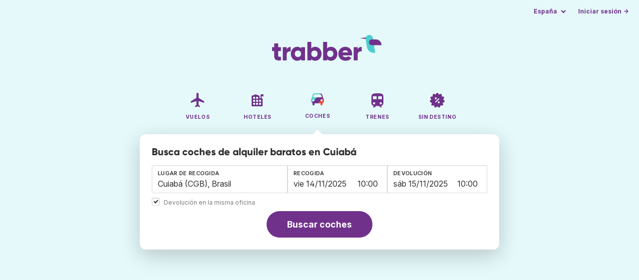

--- FILE ---
content_type: text/html;charset=utf-8
request_url: https://www.trabber.es/alquiler-de-coches/aeropuerto-cuiaba-cgb/
body_size: 8276
content:
<!DOCTYPE html>
<html lang="es" >
<head>
<meta charset="utf-8">
<base href="https://www.trabber.es/">
<meta name="viewport" content="width=device-width,initial-scale=1">
<meta name="mobile-web-app-capable" content="yes">
<meta name="apple-mobile-web-app-capable" content="yes">
<meta name="apple-mobile-web-app-status-bar-style" content="black-translucent">
<meta name="apple-mobile-web-app-title" content="Trabber">
<meta name="robots" content="max-image-preview:large"><link rel="apple-touch-icon" sizes="180x180" href="/apple-touch-icon.png">
<link rel="icon" type="image/png" sizes="32x32" href="/favicon-32x32.png">
<link rel="icon" type="image/png" sizes="16x16" href="/favicon-16x16.png">
<link rel="manifest" href="/site.webmanifest">
<link rel="mask-icon" href="/safari-pinned-tab.svg" color="#70318b">
<meta name="msapplication-TileColor" content="#70318b">
<meta name="msapplication-config" content="/browserconfig.xml">
<meta name="theme-color" content="#70318b">
<link rel="preload" as="font" href="https://www.trabber.es/fonts/InterVariable.woff2" type="font/woff2" crossorigin="anonymous">
<link rel="preload" as="font" href="https://www.trabber.es/fonts/Gilroy-ExtraBold.woff2" type="font/woff2" crossorigin="anonymous">
<meta property="og:image" content="https://www.trabber.es/images/logos/social-share.png">
<meta property="og:image:width" content="1200">
<meta property="og:image:height" content="1200">
<script>
!function(){var e=!1;window.onerror=function(n,r,o,t,a){if(!e){var s={href:document.location.href,msg:n,url:r,line:o,col:t};null!=a&&(s.message=a.message,s.name=a.name,s.stack=a.stack);var i=new XMLHttpRequest;i.open("POST","/admin/javascript-report"),i.send(JSON.stringify(s)),e=!0}return!1}}();
</script>
<script>
function footerContact() {
    window.location.href="https://www.trabber.es/contact" + "?url=" + encodeURIComponent(window.location.href);
}
var trbq = trbq || [];
trbq.push(['globalInit']);

window.dataLayer = window.dataLayer || [];
function gtag(){dataLayer.push(arguments);}
</script>
<script async src="https://accounts.google.com/gsi/client"></script><title>Alquiler de coches en Cuiabá desde 10 € - Trabber</title>
<meta name="description" content="Encuentra coches de alquiler baratos en Cuiabá y el resto de aeropuertos utilizando el buscador de coches de Trabber">
<meta name="twitter:card" content="summary">
<meta name="twitter:site" content="@Trabber">
<meta name="twitter:title" content="Alquiler de coches en Cuiabá desde 10 € - Trabber">
<meta name="twitter:description" content="Encuentra coches de alquiler baratos en Cuiabá y el resto de aeropuertos utilizando el buscador de coches de Trabber">
<meta name="twitter:image" content="https://www.trabber.es/images/logos/tw-share.png">
<meta name="twitter:image:width" content="1024">
<meta name="twitter:image:height" content="512">
<meta name="referrer" content="no-referrer">
<script>
trbq.push(function() {



    carFormFocus();

    document.getElementById("js_support").value = 'Y';

    addLocationAutocomplete("from_city_text", "from_city_container", "from_city", "https://www.trabber.es/ajax/location_autocomplete", {forCars: true});

    addLocationAutocomplete("to_city_text", "to_city_container", "to_city", "https://www.trabber.es/ajax/location_autocomplete", {forCars: true});

    addPikadayCombo('from_date','to_date','/',1,1);

});
</script>
<script type="application/ld+json">
{
"@context":"https://schema.org",
"@type":"WebSite",
"name":"Trabber",
"url": "https://www.trabber.es/"
}
</script>
<script type="application/ld+json">
{
"@context":"https://schema.org",
"@type":"Organization",
"name":"Trabber",
"url":"https://www.trabber.es/",

"sameAs":["https://www.facebook.com/trabber",
"https://x.com/Trabber",
"https://www.instagram.com/trabber/",
"https://www.youtube.com/@trabber"],

"logo":"https://www.trabber.es/images/logo-trabber.svg"
}
</script>
<script>
function showWanning() {
    document.getElementById("wanningmsg").innerHTML = "<b>El navegador ha bloqueado las ventanas de comparación</b><br>Revisa las opciones de tu navegador para permitir ventanas emergentes.<br>";
    document.getElementById("wanning").style.display = "block";
}
</script>
<script>
gtag('js', new Date());
function rP(i,n){var t,r=i.split("?")[0],e=[],l=-1!==i.indexOf("?")?i.split("?")[1]:"";if(""!==l){var s=l.indexOf("#");-1!==s&&(l=l.substring(0,s));for(var f=(e=l.split("&")).length-1;f>=0;f-=1)t=e[f].split("=")[0],n.indexOf(t)>=0&&e.splice(f,1);e.length&&(r=r+"?"+e.join("&"))}return r}
var ga4ecb = function (en) {

};

var ga4cfg = {

    send_page_view: false
};
var ga4up = {};
gtag('set','page_location',rP(document.location.href,['id','ead','ttclickid']));

ga4up['app'] = 'false';

ga4up['device_cat'] = 'laptop-16';
gtag('set','user_properties',ga4up);

gtag('config', 'G-MQX0V8G76H', ga4cfg);
gtag('event', 'page_view', {
    'event_callback': function() {
        ga4ecb('page_view');
    }
});

gtag('config', 'AW-1062050928');
</script>


<link rel="stylesheet" href="https://www.trabber.es/css/style.min.css?7a00516ce281656093e26d6a4fad4ecd.cache.css">
<meta property="twitter:account_id" content="4503599629823226">
<meta name="facebook-domain-verification" content="p50hmsofx3vvw9043nuzbgcg58vzt5">
<link rel="canonical" href="https://www.trabber.es/alquiler-de-coches/aeropuerto-cuiaba-cgb/">
<link rel="alternate" hreflang="ca" href="https://www.trabber.cat/lloguer-de-cotxes/aeroport-cuiaba-cgb/">
<link rel="alternate" hreflang="ca-es" href="https://www.trabber.cat/lloguer-de-cotxes/aeroport-cuiaba-cgb/">
<link rel="alternate" hreflang="de" href="https://www.trabber.de/autovermietung/flughafen-cuiaba-cgb/">
<link rel="alternate" hreflang="de-at" href="https://www.trabber.at/autovermietung/flughafen-cuiaba-cgb/">
<link rel="alternate" hreflang="de-ch" href="https://www.trabber.ch/autovermietung/flughafen-cuiaba-cgb/">
<link rel="alternate" hreflang="de-de" href="https://www.trabber.de/autovermietung/flughafen-cuiaba-cgb/">
<link rel="alternate" hreflang="en" href="https://www.trabber.us/car-rental/airport-cuiaba-cgb/">
<link rel="alternate" hreflang="en-au" href="https://www.trabber.com.au/car-rental/airport-cuiaba-cgb/">
<link rel="alternate" hreflang="en-ca" href="https://www.trabber.ca/car-rental/airport-cuiaba-cgb/">
<link rel="alternate" hreflang="en-de" href="https://www.trabber.de/en/car-rental/airport-cuiaba-cgb/">
<link rel="alternate" hreflang="en-es" href="https://www.trabber.es/en/car-rental/airport-cuiaba-cgb/">
<link rel="alternate" hreflang="en-gb" href="https://www.trabber.co.uk/car-rental/airport-cuiaba-cgb/">
<link rel="alternate" hreflang="en-ie" href="https://www.trabber.ie/car-rental/airport-cuiaba-cgb/">
<link rel="alternate" hreflang="en-in" href="https://www.trabber.in/car-rental/airport-cuiaba-cgb/">
<link rel="alternate" hreflang="en-nz" href="https://www.trabber.co.nz/car-rental/airport-cuiaba-cgb/">
<link rel="alternate" hreflang="en-us" href="https://www.trabber.us/car-rental/airport-cuiaba-cgb/">
<link rel="alternate" hreflang="en-za" href="https://www.trabber.co.za/car-rental/airport-cuiaba-cgb/">
<link rel="alternate" hreflang="es" href="https://www.trabber.es/alquiler-de-coches/aeropuerto-cuiaba-cgb/">
<link rel="alternate" hreflang="es-ar" href="https://www.trabber.com.ar/alquiler-de-autos/aeropuerto-cuiaba-cgb/">
<link rel="alternate" hreflang="es-cl" href="https://www.trabber.cl/arriendo-de-autos/aeropuerto-cuiaba-cgb/">
<link rel="alternate" hreflang="es-co" href="https://www.trabber.co/alquiler-de-carros/aeropuerto-cuiaba-cgb/">
<link rel="alternate" hreflang="es-cr" href="https://www.trabber.co.cr/alquiler-de-carros/aeropuerto-cuiaba-cgb/">
<link rel="alternate" hreflang="es-ec" href="https://www.trabber.ec/alquiler-de-autos/aeropuerto-cuiaba-cgb/">
<link rel="alternate" hreflang="es-es" href="https://www.trabber.es/alquiler-de-coches/aeropuerto-cuiaba-cgb/">
<link rel="alternate" hreflang="es-gt" href="https://www.trabber.gt/alquiler-de-autos/aeropuerto-cuiaba-cgb/">
<link rel="alternate" hreflang="es-mx" href="https://www.trabber.mx/alquiler-de-autos/aeropuerto-cuiaba-cgb/">
<link rel="alternate" hreflang="es-pa" href="https://www.trabber.com.pa/alquiler-de-autos/aeropuerto-cuiaba-cgb/">
<link rel="alternate" hreflang="es-pe" href="https://www.trabber.pe/alquiler-de-autos/aeropuerto-cuiaba-cgb/">
<link rel="alternate" hreflang="es-us" href="https://www.trabber.us/es/alquiler-de-coches/aeropuerto-cuiaba-cgb/">
<link rel="alternate" hreflang="es-ve" href="https://www.trabber.com.ve/alquiler-de-carros/aeropuerto-cuiaba-cgb/">
<link rel="alternate" hreflang="fr" href="https://www.trabber.fr/location-de-voiture/aeroport-cuiaba-cgb/">
<link rel="alternate" hreflang="fr-ca" href="https://www.trabber.ca/fr/location-de-voiture/aeroport-cuiaba-cgb/">
<link rel="alternate" hreflang="fr-ch" href="https://www.trabber.ch/fr/location-de-voiture/aeroport-cuiaba-cgb/">
<link rel="alternate" hreflang="fr-fr" href="https://www.trabber.fr/location-de-voiture/aeroport-cuiaba-cgb/">
<link rel="alternate" hreflang="it" href="https://www.trabber.it/noleggio-auto/aeroporto-cuiaba-cgb/">
<link rel="alternate" hreflang="it-ch" href="https://www.trabber.ch/it/noleggio-auto/aeroporto-cuiaba-cgb/">
<link rel="alternate" hreflang="it-it" href="https://www.trabber.it/noleggio-auto/aeroporto-cuiaba-cgb/">
<link rel="alternate" hreflang="pt" href="https://www.trabber.com.br/aluguel-de-carros/aeroporto-cuiaba-cgb/">
<link rel="alternate" hreflang="pt-br" href="https://www.trabber.com.br/aluguel-de-carros/aeroporto-cuiaba-cgb/">
<link rel="alternate" hreflang="pt-pt" href="https://www.trabber.pt/aluguel-de-carros/aeroporto-cuiaba-cgb/">

<link rel="prefetch" href="https://www.trabber.es/images/icons/dot-loader.svg">
<script async src="https://www.trabber.es/javascript/z/new-es.js?f2cdcb828331f0b3fd718ba3adc6f0d2.cache.js"></script>
<script async src="https://www.googletagmanager.com/gtag/js?id=AW-1062050928"></script>
</head>
<body class="home">

<!-- bran -->

<div class="background-image-container background-car"></div>

<section class="masthead">

    <div class="bar">
        <div class="bar-left">
        </div>
        <div class="bar-right">
            <script>

    
    // if (('serviceWorker' in navigator) && ('PushManager' in window)) {
    if (('serviceWorker' in navigator)) {
        window.addEventListener('load', function() {
            navigator.serviceWorker.register('https://www.trabber.es/service-worker.js');
        });
    }

    if (('serviceWorker' in navigator) && ('PushManager' in window) && ('ready' in window.navigator.serviceWorker)) {

        window.navigator.serviceWorker.ready
            .then(function(reg) {
                if (!('pushManager' in reg)) {
                    return;
                }
                reg.pushManager.getSubscription()
                    .then(function(subscription) {
                        trbq.push(['getSubscriptions','https://www.trabber.es/',JSON.stringify(subscription)]);
                    });
            });


    }


</script>


<div id="alerts" class="bar-item" style="display:none;">
    <div class="dropdown">
        <div>
            <button class="button is-small is-text" aria-haspopup="false" onclick="location.href='https://www.trabber.es/alerts/'">
                <span>Alertas (<span id="alertsNum"></span>)</span>
            </button>
        </div>
    </div>
</div>


<div class="bar-item">
    <div class="dropdown dropdown-autoclose">
        <div class="dropdown-trigger">
            <button class="button is-small is-text" aria-haspopup="true" aria-controls="country-menu">
                <span>España</span>
            </button>
        </div>
        <div class="dropdown-menu is-multi-column" role="menu" id="country-menu">
            <div class="dropdown-content">
                <div class="language is-fullwidth">
                        <span>Trabber España disponible en:

                <a href="https://www.trabber.cat/lloguer-de-cotxes/aeroport-cuiaba-cgb/">català</a> <a href="https://www.trabber.es/en/car-rental/airport-cuiaba-cgb/">English</a> </span>
                </div>

                <a class="dropdown-item" href="https://www.trabber.com.ar/alquiler-de-autos/aeropuerto-cuiaba-cgb/"><span class="flags flag-ar"> </span> Argentina</a><a class="dropdown-item" href="https://www.trabber.com.au/car-rental/airport-cuiaba-cgb/"><span class="flags flag-au"> </span> Australia</a><a class="dropdown-item" href="https://www.trabber.com.br/aluguel-de-carros/aeroporto-cuiaba-cgb/"><span class="flags flag-br"> </span> Brasil</a><a class="dropdown-item" href="https://www.trabber.ca/car-rental/airport-cuiaba-cgb/"><span class="flags flag-ca"> </span> Canada (en)</a><a class="dropdown-item" href="https://www.trabber.ca/fr/location-de-voiture/aeroport-cuiaba-cgb/"><span class="flags flag-ca"> </span> Canada (fr)</a><a class="dropdown-item" href="https://www.trabber.cl/arriendo-de-autos/aeropuerto-cuiaba-cgb/"><span class="flags flag-cl"> </span> Chile</a><a class="dropdown-item" href="https://www.trabber.co/alquiler-de-carros/aeropuerto-cuiaba-cgb/"><span class="flags flag-co"> </span> Colombia</a><a class="dropdown-item" href="https://www.trabber.co.cr/alquiler-de-carros/aeropuerto-cuiaba-cgb/"><span class="flags flag-cr"> </span> Costa Rica</a><a class="dropdown-item" href="https://www.trabber.de/autovermietung/flughafen-cuiaba-cgb/"><span class="flags flag-de"> </span> Deutschland (de)</a><a class="dropdown-item" href="https://www.trabber.de/en/car-rental/airport-cuiaba-cgb/"><span class="flags flag-de"> </span> Germany (en)</a><a class="dropdown-item" href="https://www.trabber.ec/alquiler-de-autos/aeropuerto-cuiaba-cgb/"><span class="flags flag-ec"> </span> Ecuador</a><a class="dropdown-item" href="https://www.trabber.es/alquiler-de-coches/aeropuerto-cuiaba-cgb/"><span class="flags flag-es"> </span> España (es)</a><a class="dropdown-item" href="https://www.trabber.cat/lloguer-de-cotxes/aeroport-cuiaba-cgb/"><span class="flags flag-es"> </span> Espanya (ca)</a><a class="dropdown-item" href="https://www.trabber.es/en/car-rental/airport-cuiaba-cgb/"><span class="flags flag-es"> </span> Spain (en)</a><a class="dropdown-item" href="https://www.trabber.fr/location-de-voiture/aeroport-cuiaba-cgb/"><span class="flags flag-fr"> </span> France</a><a class="dropdown-item" href="https://www.trabber.gt/alquiler-de-autos/aeropuerto-cuiaba-cgb/"><span class="flags flag-gt"> </span> Guatemala</a><a class="dropdown-item" href="https://www.trabber.in/car-rental/airport-cuiaba-cgb/"><span class="flags flag-in"> </span> India</a><a class="dropdown-item" href="https://www.trabber.ie/car-rental/airport-cuiaba-cgb/"><span class="flags flag-ie"> </span> Ireland</a><a class="dropdown-item" href="https://www.trabber.it/noleggio-auto/aeroporto-cuiaba-cgb/"><span class="flags flag-it"> </span> Italia</a><a class="dropdown-item" href="https://www.trabber.mx/alquiler-de-autos/aeropuerto-cuiaba-cgb/"><span class="flags flag-mx"> </span> México</a><a class="dropdown-item" href="https://www.trabber.co.nz/car-rental/airport-cuiaba-cgb/"><span class="flags flag-nz"> </span> New Zealand</a><a class="dropdown-item" href="https://www.trabber.at/autovermietung/flughafen-cuiaba-cgb/"><span class="flags flag-at"> </span> Österreich</a><a class="dropdown-item" href="https://www.trabber.com.pa/alquiler-de-autos/aeropuerto-cuiaba-cgb/"><span class="flags flag-pa"> </span> Panamá</a><a class="dropdown-item" href="https://www.trabber.pe/alquiler-de-autos/aeropuerto-cuiaba-cgb/"><span class="flags flag-pe"> </span> Perú</a><a class="dropdown-item" href="https://www.trabber.pt/aluguel-de-carros/aeroporto-cuiaba-cgb/"><span class="flags flag-pt"> </span> Portugal</a><a class="dropdown-item" href="https://www.trabber.ch/autovermietung/flughafen-cuiaba-cgb/"><span class="flags flag-ch"> </span> Schweiz (de)</a><a class="dropdown-item" href="https://www.trabber.ch/fr/location-de-voiture/aeroport-cuiaba-cgb/"><span class="flags flag-ch"> </span> Suisse (fr)</a><a class="dropdown-item" href="https://www.trabber.ch/it/noleggio-auto/aeroporto-cuiaba-cgb/"><span class="flags flag-ch"> </span> Svizzera (it)</a><a class="dropdown-item" href="https://www.trabber.co.za/car-rental/airport-cuiaba-cgb/"><span class="flags flag-za"> </span> South Africa</a><a class="dropdown-item" href="https://www.trabber.co.uk/car-rental/airport-cuiaba-cgb/"><span class="flags flag-uk"> </span> United Kingdom</a><a class="dropdown-item" href="https://www.trabber.us/car-rental/airport-cuiaba-cgb/"><span class="flags flag-us"> </span> United States (en)</a><a class="dropdown-item" href="https://www.trabber.us/es/alquiler-de-coches/aeropuerto-cuiaba-cgb/"><span class="flags flag-us"> </span> Estados Unidos (es)</a><a class="dropdown-item" href="https://www.trabber.com.ve/alquiler-de-carros/aeropuerto-cuiaba-cgb/"><span class="flags flag-ve"> </span> Venezuela</a></div>
        </div>
    </div>
</div>

<div class="bar-item">
    <a class="button is-small is-text has-text-primary login-link" href="https://www.trabber.es/login">Iniciar sesión &rarr;</a> <div id="g_id_onload"
data-use_fedcm_for_prompt="true"
data-client_id="305488027803-cpmlh62ipriuh4n5qjfld6hoacci16j3.apps.googleusercontent.com"
data-login_uri="https://www.trabber.es/account/gsi-return"
data-auto_select="true"
data-prompt_parent_id="g_id_onload"
style="position: fixed; top: 35px; right: 10px; z-index: 1001;">
</div>
</div>

</div>
    </div>

    <div class="container is-fluid">
        <div class="columns is-centered">
            <div class="column is-full">

                <div class="has-text-centered">
<div class="logo">
                        <a href="https://www.trabber.es/"><img src="https://www.trabber.es/images/logo-trabber.svg" width="220" height="52" alt="Trabber España"></a>
                    </div>
<div class="tabs is-main-nav is-centered">
                        <ul id="main-nav"><li><a  href="https://www.trabber.es/"><img class="marginb-on" width="32" height="32" src="https://www.trabber.es/images/icons/flights-off.svg" alt="Vuelos"> <strong class="no-text">Vuelos</strong></a></li> <li><a  href="https://www.trabber.es/hoteles/"><img class="marginb-on" width="32" height="32" src="https://www.trabber.es/images/icons/hotels-off.svg" alt="Hoteles"> <strong class="no-text">Hoteles</strong></a></li> <li class="is-active"><a  href="https://www.trabber.es/coches/"><img class="marginb-on" width="32" height="32" src="https://www.trabber.es/images/icons/cars.svg" alt="Coches"> <strong class="no-text">Coches</strong></a></li> <li><a  href="https://www.trabber.es/trenes/"><img class="marginb-on" width="32" height="32" src="https://www.trabber.es/images/icons/trains-off.svg" alt="Trenes"> <strong class="no-text">Trenes</strong></a></li> <li><a  href="https://www.trabber.es/ofertas/"><img class="marginb-on" width="32" height="32" src="https://www.trabber.es/images/icons/offers-off.svg" alt="Sin destino"> <strong class="no-text">Sin destino</strong></a></li> </ul></div>
                </div>

                <div class="box is-paddingless has-large-border-radius">


                    <h1 class="px-5 pt-5 title is-size-5">
    Busca coches de alquiler baratos en Cuiabá</h1>

<!-- Cars -->
<form id="search-form" class="px-5 pt-4 pb-5 form-cars" action="https://www.trabber.es/car-search-start" method="post" onclick="trbq.push(['searchformclick']);" onmouseup="trbq.push(['searchformclick']);">
<input id="searchId" name="searchId" type="hidden" value="">
        <input id="js_support" name="js_support" type="hidden" value="N">

    <fieldset>
        <div class="fields is-horizontal">
            <div class="field-body">

                <div class="field">
                    <div class="fancy-fields is-grouped" id="carcontainer">

                        <div id="pickup" class="mb-2 car-location field">
                            <label class="label" for="from_city_text">Lugar de recogida</label>
                            <div class="control mb-1" id="FromCityAutocomplete">
                                <input class="input" type="text" id="from_city_text" name="from_city_text" value="Cuiabá (CGB), Brasil" title="Cuiabá (CGB), Brasil" autocomplete="off" placeholder="aeropuerto, ciudad, lugar, dirección...">
                                <div id="from_city_container"></div>
                            </div>
                            <input id="from_city" name="from_city" type="hidden" value="CGB">

                            <div class="fancy-fields is-grouped">
                                <div class="field">
                                    <input type="checkbox" name="same_place" class="is-checkradio is-small" id="same_place" value="1" onclick="trbq.push(['sameplacecheckbox'])" checked="checked"
>
                                    <label class="checkbox is-size-7 has-text-grey" for="same_place">Devolución en la misma oficina</label>
                                </div>
                            </div>


                        </div>

                        <div class="car-date field">
                            <div class="fancy-fields">
                                <div class="field has-addons">
                                    <div class="control mb-3">
                                        <label class="label" for="from_date">Recogida</label>
                                        <input class="input" type="text" autocomplete="off" name="from_date" id="from_date" maxlength="14" size="14" value="14/11/2025">
                                    </div>
                                    <div class="control is-short mb-3">
                                        <select class="input pl-1 pr-1" id="hour_pick" name="hour_pick" onfocus="trbq.push(['searchformclick']);">
                                            <option value="0">0:00</option>
<option value="1">1:00</option>
<option value="2">2:00</option>
<option value="3">3:00</option>
<option value="4">4:00</option>
<option value="5">5:00</option>
<option value="6">6:00</option>
<option value="7">7:00</option>
<option value="8">8:00</option>
<option value="9">9:00</option>
<option value="10" selected="selected">10:00</option>
<option value="11">11:00</option>
<option value="12">12:00</option>
<option value="13">13:00</option>
<option value="14">14:00</option>
<option value="15">15:00</option>
<option value="16">16:00</option>
<option value="17">17:00</option>
<option value="18">18:00</option>
<option value="19">19:00</option>
<option value="20">20:00</option>
<option value="21">21:00</option>
<option value="22">22:00</option>
<option value="23">23:00</option>
</select>
                                    </div>
                                </div>
                            </div>
                        </div>

                        <div id="dropoff" class="car-location is-hidden field">
                            <label class="label" id="to_city_label" for="to_city_text">Lugar de devolución</label>
                            <div class="control mb-1" id="ToCityAutocomplete">
                                <input class="input" type="text" id="to_city_text" name="to_city_text" value="" title="" autocomplete="off" placeholder="aeropuerto, ciudad, lugar, dirección...">
                                <div id="to_city_container"></div>
                            </div>
                            <input id="to_city" name="to_city" type="hidden" value="">
                        </div>


                        <div class="car-date field">
                            <div class="fancy-fields">
                                <div class="field has-addons">
                                    <div class="control mb-3">
                                        <label class="label" for="to_date">Devolución</label>
                                        <input class="input" type="text" autocomplete="off" name="to_date" id="to_date" maxlength="14" size="14" value="15/11/2025">
                                    </div>
                                    <div class="control is-short mb-3">
                                        <select class="input pl-1 pr-1" id="hour_drop" name="hour_drop" onfocus="trbq.push(['searchformclick']);">
                                            <option value="0">0:00</option>
<option value="1">1:00</option>
<option value="2">2:00</option>
<option value="3">3:00</option>
<option value="4">4:00</option>
<option value="5">5:00</option>
<option value="6">6:00</option>
<option value="7">7:00</option>
<option value="8">8:00</option>
<option value="9">9:00</option>
<option value="10" selected="selected">10:00</option>
<option value="11">11:00</option>
<option value="12">12:00</option>
<option value="13">13:00</option>
<option value="14">14:00</option>
<option value="15">15:00</option>
<option value="16">16:00</option>
<option value="17">17:00</option>
<option value="18">18:00</option>
<option value="19">19:00</option>
<option value="20">20:00</option>
<option value="21">21:00</option>
<option value="22">22:00</option>
<option value="23">23:00</option>
</select>
                                    </div>
                                </div>
                            </div>
                        </div>

                        </div>
                </div>

            </div>
        </div>

        <div class="has-text-centered">
            <button class="button is-primary is-large is-rounded">Buscar coches</button>
        </div>
        </fieldset>

    </form><div id="wanning" style="display:none">
    <div style="position:absolute; left:0; top:0; width:100%; height:100%; z-index:1000; background-color: grey; opacity: 0.5; text-align:left;"></div>
    <div style="position:absolute; top:10px; left:10px; z-index:1100;width:400px;background-color:#ffffe1; margin-top: 10px; margin-left:10px; padding:15px; text-align: left;border-width: 1px; border-style: solid; border-color: black; color:black;">
        <span id="wanningmsg"></span>
        <input type="button" id="continue" name="continue" value="Continuar búsqueda" onclick="trbq.push(['continueSearchCars', '%d/%m/%Y',[]])" style="margin-top:10px;">
    </div>
</div>


</div>


            </div>
        </div>

    </div>
</section>



<script type="application/ld+json">
{
"@context":"https://schema.org/",
"@type":"Product",
"name":"Alquiler de coches en Cuiabá desde 10 € - Trabber",
"offers":{
  "@type":"AggregateOffer",
  "lowPrice":"10",
  "priceCurrency":"EUR"
}
}
</script>
<section class="section">
        <div class="container is-narrow">

            <nav class="breadcrumb has-arrow-separator" aria-label="breadcrumbs" itemscope itemtype="https://schema.org/BreadcrumbList"><ul><li itemprop="itemListElement" itemscope itemtype="https://schema.org/ListItem"><a href="https://www.trabber.es/coches/" itemprop="item"><span itemprop="name">Alquiler de coches</span></a><meta itemprop="position" content="1"></li><li class="is-active" itemprop="itemListElement" itemscope itemtype="https://schema.org/ListItem"><a href="https://www.trabber.es/alquiler-de-coches/aeropuerto-cuiaba-cgb/" itemprop="item" aria-current="page"><span itemprop="name">Cuiabá</span></a><meta itemprop="position" content="2"></li></ul></nav><div class="columns mb-3">

                    <div class="column is-9 mb-6">

                        <h2 class="is-size-2 mb-2">Alquiler de coches en Cuiabá</h2>
                        <p class="is-size-5 mb-4">Encuentra coches de alquiler en el aeropuerto de <b>Marechal Rondon</b> en Trabber.  Buscamos en las mejores webs de alquiler de coches para encontrar el coche más barato en Marechal Rondon o en cualquier aeropuerto.</p>
                        <h2 class="is-size-4 mb-4 mt-6">Ranking de empresas de alquiler de coches más baratas en el aeropuerto de Cuiabá</h2>

                        <div class="link-section" style="padding-top:0;padding-bottom:2.5rem;">
                            <div class="container is-narrow">
                                <div class="columns">
                                    <div class="column is-8">

                                        <table class="standard-table table is-scrollable">
                                            <thead>
                                            <tr>
                                                <th>Empresa de alquiler</th>
                                                <th style="text-align:right">% Búsquedas</th>
                                                <th style="text-align:right">% la más barata</th>
                                            </tr>
                                            </thead>
                                            <tbody>
                                            <tr>
                                                <td><a href="https://www.trabber.es/alquiler-de-coches/movida/">Movida</a></td>
                                                <td style="text-align:right">100.0</td>
                                                <td style="text-align:right">39.4</td>
                                            </tr>
                                            <tr>
                                                <td><a href="https://www.trabber.es/alquiler-de-coches/avis/">Avis</a></td>
                                                <td style="text-align:right">61.2</td>
                                                <td style="text-align:right">33.5</td>
                                            </tr>
                                            <tr>
                                                <td><a href="https://www.trabber.es/alquiler-de-coches/unidas/">Unidas</a></td>
                                                <td style="text-align:right">83.4</td>
                                                <td style="text-align:right">10.7</td>
                                            </tr>
                                            <tr>
                                                <td><a href="https://www.trabber.es/alquiler-de-coches/localiza-rent-a-car/">Localiza Rent A Car</a></td>
                                                <td style="text-align:right">58.2</td>
                                                <td style="text-align:right">9.3</td>
                                            </tr>
                                            <tr>
                                                <td><a href="https://www.trabber.es/alquiler-de-coches/alamo/">Alamo</a></td>
                                                <td style="text-align:right">99.4</td>
                                                <td style="text-align:right">7.1</td>
                                            </tr>
                                            <tr>
                                                <td><a href="https://www.trabber.es/alquiler-de-coches/national/">National</a></td>
                                                <td style="text-align:right">91.7</td>
                                                <td style="text-align:right">0.0</td>
                                            </tr>
                                            <tr>
                                                <td><a href="https://www.trabber.es/alquiler-de-coches/enterprise/">Enterprise</a></td>
                                                <td style="text-align:right">91.3</td>
                                                <td style="text-align:right">0.0</td>
                                            </tr>
                                            <tr>
                                                <td><a href="https://www.trabber.es/alquiler-de-coches/flexways/">Flexways</a></td>
                                                <td style="text-align:right">23.5</td>
                                                <td style="text-align:right">0.0</td>
                                            </tr>
                                            <tr>
                                                <td><a href="https://www.trabber.es/alquiler-de-coches/velz/">Velz</a></td>
                                                <td style="text-align:right">16.7</td>
                                                <td style="text-align:right">0.0</td>
                                            </tr>
                                            <tr>
                                                <td><a href="https://www.trabber.es/alquiler-de-coches/europcar/">Europcar</a></td>
                                                <td style="text-align:right">11.4</td>
                                                <td style="text-align:right">0.0</td>
                                            </tr>
                                            <tr>
                                                <td><a href="https://www.trabber.es/alquiler-de-coches/movida-rent-a-car/">movida rent a car</a></td>
                                                <td style="text-align:right">6.6</td>
                                                <td style="text-align:right">0.0</td>
                                            </tr>
                                            <tr>
                                                <td><a href="https://www.trabber.es/alquiler-de-coches/unidas-rent-a-car/">Unidas Rent a Car</a></td>
                                                <td style="text-align:right">4.8</td>
                                                <td style="text-align:right">0.0</td>
                                            </tr>
                                            </tbody>
                                        </table>

                                    </div>
                                </div>
                            </div>
                        </div>




                        <h2 class="is-size-4 mb-4 mt-5">Precio de las empresas de alquiler de coches en el aeropuerto de Cuiabá</h2>
                        <ul>
                            <li>
                                <a href="https://www.trabber.es/alquiler-de-coches/avis/">Avis</a>
                                desde&nbsp;10 € / día</li>
                            <li>
                                <a href="https://www.trabber.es/alquiler-de-coches/hertz/">Hertz</a>
                                desde&nbsp;11 € / día</li>
                            <li>
                                <a href="https://www.trabber.es/alquiler-de-coches/unidas/">Unidas</a>
                                desde&nbsp;14 € / día</li>
                            <li>
                                <a href="https://www.trabber.es/alquiler-de-coches/localiza-rent-a-car/">Localiza Rent A Car</a>
                                desde&nbsp;15 € / día</li>
                            <li>
                                <a href="https://www.trabber.es/alquiler-de-coches/movida/">Movida</a>
                                desde&nbsp;15 € / día</li>
                            <li>
                                <a href="https://www.trabber.es/alquiler-de-coches/express/">Express</a>
                                desde&nbsp;16 € / día</li>
                            <li>
                                <a href="https://www.trabber.es/alquiler-de-coches/alamo/">Alamo</a>
                                desde&nbsp;16 € / día</li>
                            <li>
                                <a href="https://www.trabber.es/alquiler-de-coches/referencia/">Referência</a>
                                desde&nbsp;19 € / día</li>
                            <li>
                                <a href="https://www.trabber.es/alquiler-de-coches/thrifty/">Thrifty</a>
                                desde&nbsp;21 € / día</li>
                            <li>
                                <a href="https://www.trabber.es/alquiler-de-coches/movida-rent-a-car/">movida rent a car</a>
                                desde&nbsp;22 € / día</li>
                            <li>
                                <a href="https://www.trabber.es/alquiler-de-coches/national/">National</a>
                                desde&nbsp;25 € / día</li>
                            <li>
                                <a href="https://www.trabber.es/alquiler-de-coches/enterprise/">Enterprise</a>
                                desde&nbsp;25 € / día</li>
                            <li>
                                <a href="https://www.trabber.es/alquiler-de-coches/flexways/">Flexways</a>
                                desde&nbsp;27 € / día</li>
                            <li>
                                <a href="https://www.trabber.es/alquiler-de-coches/velz/">Velz</a>
                                desde&nbsp;30 € / día</li>
                            <li>
                                <a href="https://www.trabber.es/alquiler-de-coches/unidas-rent-a-car/">Unidas Rent a Car</a>
                                desde&nbsp;32 € / día</li>
                            </ul>

                        <h2 class="is-size-4 mb-4 mt-6">Otros destinos de alquiler de coches</h2> <ul style="margin-top:15px"><li><a href="https://www.trabber.es/alquiler-de-coches/aeropuerto-asuncion-asu/">Alquiler de coches en Asunción</a></li> <li><a href="https://www.trabber.es/alquiler-de-coches/aeropuerto-la-habana-hav/">Alquiler de coches en La Habana</a></li> <li><a href="https://www.trabber.es/alquiler-de-coches/aeropuerto-caracas-ccs/">Alquiler de coches en Caracas</a></li> </ul></div>

                    <div class="column is-3">

                        <p><figure class="image landing-image mb-3"><img loading="lazy" src="https://upload.wikimedia.org/wikipedia/commons/thumb/d/dc/Cuiab%C3%A1_center.jpg/700px-Cuiab%C3%A1_center.webp" alt="Cuiabá" width="300" height="169"> <a href="https://commons.wikimedia.org/wiki/File:Cuiab%C3%A1_center.jpg?uselang=es" class="has-text-grey is-size-7">fuente</a></figure> <h2 class="is-size-4 mb-2">Cuiabá</h2><p class="mb-4">Tiene una población de 618.000 habitantes. La divisa de curso legal es real brasileño (BRL). Trabber ofrece en Cuiabá 29 hoteles para los visitantes de esta ciudad de Brasil. </p><p class="my-3"><a  class="button"  href="https://www.trabber.es/hoteles/brasil-br/cuiaba-3465038/">Hoteles en Cuiabá</a></p><p class="my-3"><a class="button" href="https://www.trabber.es/vuelos-a-cuiaba-cgb/">Vuelos a Cuiabá</a></p></div>

                </div>

            </div>
    </section>

    <section class="section pre-footer has-background-light">
<div class="container">
<h4 class="mb-4">Búsquedas populares</h4>
<div class="columns"><div class="column is-3">
<ul>
<li><a href="https://www.trabber.es/alquiler-de-coches/aeropuerto-tenerife-norte-tfn/">Coches en Tenerife Norte</a></li> <li><a href="https://www.trabber.es/alquiler-de-coches/aeropuerto-la-habana-hav/">Coches en La Habana</a></li> <li><a href="https://www.trabber.es/alquiler-de-coches/aeropuerto-tenerife-sur-tfs/">Coches en Tenerife Sur</a></li> <li><a href="https://www.trabber.es/alquiler-de-coches/aeropuerto-madrid-mad/">Coches en Madrid</a></li> <li><a href="https://www.trabber.es/alquiler-de-coches/aeropuerto-sevilla-svq/">Coches en Sevilla</a></li> <li><a href="https://www.trabber.es/alquiler-de-coches/aeropuerto-menorca-mah/">Coches en Menorca</a></li> </ul>
</div>
<div class="column is-3">
<ul>
<li><a href="https://www.trabber.es/alquiler-de-coches/aeropuerto-palma-de-mallorca-pmi/">Coches en Palma de Mallorca</a></li> <li><a href="https://www.trabber.es/alquiler-de-coches/aeropuerto-tirana-tia/">Coches en Tirana</a></li> <li><a href="https://www.trabber.es/alquiler-de-coches/aeropuerto-barcelona-bcn/">Coches en Barcelona</a></li> <li><a href="https://www.trabber.es/alquiler-de-coches/aeropuerto-santiago-de-compostela-scq/">Coches en Santiago de Compostela</a></li> <li><a href="https://www.trabber.es/alquiler-de-coches/aeropuerto-santo-domingo-sdq/">Coches en Santo Domingo</a></li> <li><a href="https://www.trabber.es/alquiler-de-coches/aeropuerto-tanger-tng/">Coches en Tánger</a></li> </ul>
</div>
<div class="column is-3">
<ul>
<li><a href="https://www.trabber.es/alquiler-de-coches/aeropuerto-caracas-ccs/">Coches en Caracas</a></li> <li><a href="https://www.trabber.es/alquiler-de-coches/aeropuerto-lanzarote-ace/">Coches en Lanzarote</a></li> <li><a href="https://www.trabber.es/alquiler-de-coches/aeropuerto-nador-ndr/">Coches en Nador</a></li> <li><a href="https://www.trabber.es/alquiler-de-coches/aeropuerto-baden-baden-fkb/">Coches en Baden-Baden</a></li> <li><a href="https://www.trabber.es/alquiler-de-coches/aeropuerto-paris-beauvais-tille-bva/">Coches en París Beauvais-Tillé</a></li> <li><a href="https://www.trabber.es/alquiler-de-coches/aeropuerto-basilea-bsl/">Coches en Basilea</a></li> </ul>
</div>
<div class="column is-3">
<ul>
<li><a href="https://www.trabber.es/empresas-de-alquiler-de-coches/">Empresas de alquiler</a></li> </ul>
</div>
</div></div></section><footer class="footer HideWhenInProgress">

    <div class="container mb-6 py-6">
        <div class="columns">
<div class="column">
                <h4 class="mb-4">Buscar</h4>
                <ul>
                    <li><a href="https://www.trabber.es/">Vuelos</a></li>
<li><a href="https://www.trabber.es/ofertas/">Ofertas de vuelos</a></li>
<li><a href="https://www.trabber.es/hoteles/">Hoteles</a></li>
<li><a href="https://www.trabber.es/coches/">Coches</a></li>
<li><a href="https://www.trabber.es/trenes/">Trenes</a></li>
</ul>
            </div>
<div class="column">
                <h4 class="mb-4">Conocer más</h4>
                <ul>
                    <li><a href="https://www.trabber.es/show/about">Acerca de Trabber</a></li>
                    <li><a href="https://blog.trabber.com/">Blog</a></li>
                    <li><a href="https://respuestas.trabber.com/">Trabber Respuestas</a></li>
                    <li><a href="https://play.google.com/store/apps/details?id=com.trabber.android&utm_campaign=web-footer">App Android</a></li>
                    <li><a href="https://apps.apple.com/es/app/trabber-vuelos-hoteles-y-más/id1447942035?pt=119548824&mt=8&amp;ct=web-footer">App iPhone</a></li>
</ul>
            </div>
            <div class="column">
                <h4 class="mb-4">Contactar</h4>
                <ul>
                    <li><a href="https://www.trabber.es/contact" onclick="footerContact(); return false;">Contacto</a></li>
<li><a href="https://tradetracker.com/es/campaigns/viajes-y-vacaciones-26/trabber-27686/">Afiliados</a></li>
</ul>
            </div>
            <div class="column">
                <span class="is-block mb-4"><img src="https://www.trabber.es/images/trabber-icon.svg" width="50" height="50" alt=""></span>
                <div class="legal is-size-7 has-text-grey mb-4">
                    <p>&copy; 2005 - 2025</p>
                    <p>Trabber Software S.L.</p>
<p><a href="https://www.trabber.es/show/legal">Aviso legal</a></p>
</div>

                <div class="social">
                    <a target="_blank" rel="noopener" title="Trabber en Instagram" href="https://www.instagram.com/trabber/"><span class="sprite icon-instagram"></span></a>
                    <a target="_blank" rel="noopener" title="Trabber en Facebook" href="https://www.facebook.com/trabber"><span class="sprite icon-facebook"></span></a>
                    <a target="_blank" rel="noopener" title="síguenos vía X" href="https://x.com/Trabber"><span class="icon-social icon-x"></span></a>
                    <a target="_blank" rel="noopener" title="YouTube @trabber" href="https://www.youtube.com/@trabber"><span class="icon-social icon-youtube"></span></a>
                </div>

</div>
        </div>

    </div>

</footer>

<noscript>
    <div style="color:#F34737;position:absolute;top:5px;left:5px;">AVISO: Es necesario activar Javascript para utilizar Trabber</div>
</noscript>

</body>
</html>

--- FILE ---
content_type: image/svg+xml
request_url: https://www.trabber.es/images/icons/cars.svg
body_size: 349
content:
<svg xmlns="http://www.w3.org/2000/svg" viewBox="0 0 32 32"><g fill="none"><path fill="#70318B" d="m25.695 7.495.063.217 1.456 5.458q.297.25.553.542l-2.638 2.637a2 2 0 0 0-2.78 2.78l-4.87 4.87-7.48.001.001 2.214a2 2 0 0 1-3.995.15L6 26.214l-.001-2.63a5 5 0 0 1-1.767-1.297l2.64-2.636a2 2 0 0 0 2.78-2.78L14.521 12H24q.436 0 .85.072l-1.024-3.845A3 3 0 0 0 20.926 6h-.405l1.8-1.802a5 5 0 0 1 3.374 3.297"/><path fill="#F34737" d="M28.993 16.73 29 17v2a5 5 0 0 1-2.999 4.583L26 26.214a2 2 0 0 1-3.995.15l-.005-.15V24h-4.521l4.87-4.87a2 2 0 1 0 2.78-2.78l2.638-2.638a4.98 4.98 0 0 1 1.226 3.018"/><path fill="#4DCECE" d="M20.927 4c.481 0 .95.069 1.396.198L20.52 6h-9.448a3 3 0 0 0-2.846 2.05l-.053.177-1.025 3.845q.277-.048.563-.064L8 12h6.521l-4.87 4.871a2 2 0 1 0-2.78 2.78l-2.638 2.637a4.98 4.98 0 0 1-1.228-3.071L3 19v-2a4.99 4.99 0 0 1 1.786-3.83l1.456-5.458a5 5 0 0 1 4.606-3.707L11.073 4z"/></g></svg>